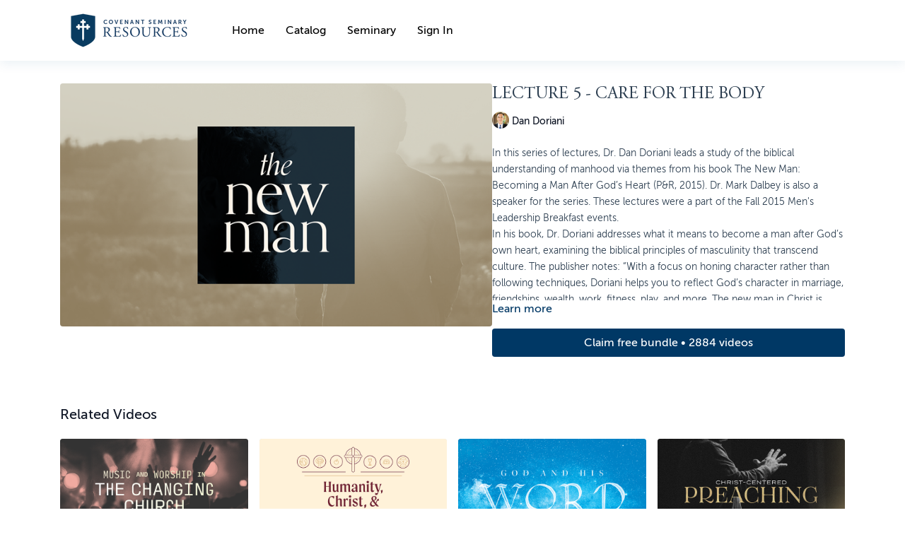

--- FILE ---
content_type: text/vnd.turbo-stream.html; charset=utf-8
request_url: https://resources.covenantseminary.edu/programs/the-new-man-lecture-5.turbo_stream?playlist_position=sidebar&preview=false
body_size: -52
content:
<!DOCTYPE html><html><head><meta name="csrf-param" content="authenticity_token" />
<meta name="csrf-token" content="dgmzsvbXWCuAcHNDQHUQDzunknZGbN6p6TUtSGDXCbFqkTJbfGROS57jr-KH28gd3Nnj2mh27N0sPMeaesPU9g" /></head><body><turbo-stream action="update" target="program_show"><template>
  <turbo-frame id="program_player">
      <turbo-frame id="program_content" src="/programs/the-new-man-lecture-5/program_content?playlist_position=sidebar&amp;preview=false">
</turbo-frame></turbo-frame></template></turbo-stream></body></html>

--- FILE ---
content_type: text/vnd.turbo-stream.html; charset=utf-8
request_url: https://resources.covenantseminary.edu/programs/the-new-man-lecture-5/program_content?playlist_position=sidebar&preview=false
body_size: 6441
content:
<turbo-stream action="update" target="program_content"><template><div class="hidden"
     data-controller="integrations"
     data-integrations-facebook-pixel-enabled-value="true"
     data-integrations-google-tag-manager-enabled-value="false"
     data-integrations-google-analytics-enabled-value="true"
>
  <span class="hidden"
        data-integrations-target="gTag"
        data-event="ViewContent"
        data-payload-attributes='["content_name"]'
        data-payload-values='[&quot;Lecture 5 - Care for the Body&quot;]'
  ></span>
  <span class="hidden"
        data-integrations-target="fbPx"
        data-event="ViewContent"
        data-payload-attributes='["content_name"]'
        data-payload-values='[&quot;Lecture 5 - Care for the Body&quot;]'
  ></span>
</div>

<div
  id="program-controller"
  class='container hotwired'
  data-controller="program program-details-modal"
  data-program-id="1656512"
>
    
<ds-modal no-background="" size="small" with-close-icon id="more-details-modal" data-action="close->program-details-modal#closeDetailModal">
  <div class="bg-ds-default">
    <div class="p-6 pb-0 max-h-[calc(100vh-190px)] overflow-y-auto">
      <p class="text-ds-default text-ds-large-bold mb-4">Lecture 5 - Care for the Body</p>
      <p class="text-ds-small-semi-bold-uppercase text-ds-muted mb-4">About</p>
      <div class="content-description text-ds-base-regular text-ds-default mb-6" data-program-details-modal-target="modalContent"></div>
      <div class="p-4 bg-ds-overlay flex flex-col gap-2 rounded overflow-x-auto">
          <div class="flex w-full gap-2">
            <div class="text-ds-small-medium text-ds-default w-[100px]">Duration</div>
            <div class="text-ds-micro-semi-bold text-ds-subtle bg-ds-inverted rounded px-1 pt-[0.15rem]">00:45:58</div>
          </div>
        <div class="flex w-full gap-2">
          <div class="text-ds-small-medium text-ds-default w-[100px]">Released</div>
          <div class="text-ds-small-regular text-ds-default">April 2022</div>
        </div>
          <div class="flex w-full gap-2">
              <div class="text-ds-small-medium text-ds-default w-[100px] shrink-0">Categories</div>
            <div class="flex flex-col w-full">
                <div class="flex">
                  <a
                    class="shrink-0 text-primary text-ds-small-medium inline-block mr-1"
                    target="_blank"
                    href="/categories/individual-videos"
                    data-turbo-frame="_top"
                  >
                    Everything
                  </a>
                  <span class="shrink-0 inline-block text-ds-small-regular text-ds-muted">
                    (1461 videos)
                  </span>
                </div>
            </div>
          </div>
      </div>
    </div>
    <div class="text-right p-6 pt-2">
      <ds-button variant="primary" onclick="document.getElementById('more-details-modal').close()">Close</ds-button>
    </div>
  </div>
</ds-modal>

<div class="flex flex-col lg:flex-row gap-x-12 mb-6 lg:mb-0">
    <div class="h-full w-full lg:w-[55%] relative">
        <img
          src="https://alpha.uscreencdn.com/images/programs/1656512/horizontal/conference-the-new-man-mlb-fall-2015-catalog-image.1651158985.png?auto=webp&width=700"
          srcset="https://alpha.uscreencdn.com/images/programs/1656512/horizontal/conference-the-new-man-mlb-fall-2015-catalog-image.1651158985.png?auto=webp&width=700,
                  https://alpha.uscreencdn.com/images/programs/1656512/horizontal/conference-the-new-man-mlb-fall-2015-catalog-image.1651158985.png?auto=webp&width=1050 2x"
          alt="Lecture 5 - Care for the Body"
          class="aspect-video rounded h-auto w-full"
        >
    </div>
  <div id="program_about" class="w-full lg:w-[45%] lg:mb-5">
      <h1 class="text-ds-title-2-semi-bold mt-2 lg:mt-0">
        Lecture 5 - Care for the Body
      </h1>
      <div class="mt-2">
        <span class="inline-block">
            <ds-avatar
              style="--ds-avatar-size: 1.5rem;"
              class="inline-block "
              size="xxxs"
              url="https://alpha.uscreencdn.com/images/author/49348/small_small_Dan_Doriani.1644599378.jpg"
              text="Dan Doriani">
            </ds-avatar>
        </span>
        <span class="inline-block align-super text-ds-default text-ds-small-regular">
          Dan Doriani
        </span>
      </div>
    <div class="mt-4 text-ds-small-regular">
      <div aria-expanded=true class="content-description line-clamp-3 max-h-[60px] xl:line-clamp-[7] xl:max-h-[140px] xl:aria-expanded:line-clamp-[11] xl:aria-expanded:max-h-[220px]" data-program-details-modal-target="description">
        <p>In this series of lectures, Dr. Dan Doriani leads a study of the biblical understanding of manhood via themes from his book The New Man: Becoming a Man After God’s Heart (P&amp;R, 2015). Dr. Mark Dalbey is also a speaker for the series. These lectures were a part of the Fall 2015 Men's Leadership Breakfast events.</p><p>In his book, Dr. Doriani addresses what it means to become a man after God’s own heart, examining the biblical principles of masculinity that transcend culture. The publisher notes: “With a focus on honing character rather than following techniques, Doriani helps you to reflect God’s character in marriage, friendships, wealth, work, fitness, play, and more. The new man in Christ is shaped by knowing God through his Word, because the way of a godly man is the way of his God.”</p>
      </div>
      <ds-button variant="text" data-action="click->program-details-modal#openDetailModal" class="cursor-pointer">Learn more</ds-button>
    </div>
    <div class="mt-4 flex flex-col sm:flex-row gap-2 hidden">
    </div>
        <div class="mt-4">
            <ds-button href="/checkout/new?o=71013" class="w-full" variant="primary" data-turbo-frame="_top">
                Claim free bundle • 2884 videos
            </ds-button>
              <div
                class="flex items-center justify-center mt-4"
                data-controller="payment-methods--messaging"
                data-payment-methods--messaging-public-key-value="pk_live_DImPqz7QOOyx70XCA9DSifxb"
                data-payment-methods--messaging-api-version-value="2024-12-18.acacia"
                data-payment-methods--messaging-account-value="acct_1AIkNrBF7l5vPJ7J"
                data-payment-methods--messaging-currency-value="USD"
                data-payment-methods--messaging-amount-value="0"
                data-payment-methods--messaging-locale-value="en"
                data-payment-methods--messaging-country-code-value="US"
                data-payment-methods--messaging-primary-color-value="#97cd76"
              >
                <div id="payment-method-messaging-element"></div>
              </div>
        </div>
  </div>
</div>

</div>


  <turbo-frame loading="lazy" id="program_related" src="/programs/the-new-man-lecture-5/related" target="_top"></turbo-frame>

</template></turbo-stream>

--- FILE ---
content_type: text/html; charset=utf-8
request_url: https://resources.covenantseminary.edu/programs/the-new-man-lecture-5/related
body_size: 11883
content:
<turbo-frame id="program_related" target="_top">

    <div class="container " data-area="program-related-videos">
      <div class="cbt-related mt-8  pb-16">
        <div class="cbt-related-title text-xl font-medium">Related Videos</div>
          <div class="mt-5 grid grid-cols-1 sm:grid-cols-2 md:grid-cols-3 lg:grid-cols-4 xl:grid-cols-4 gap-x-4 gap-y-6">
              <div data-area="related-video-item" class="">
                <swiper-slide
  data-card="video_1613463"
  data-custom="content-card"
  class="self-start hotwired"
    data-author-title-0="James Ward" data-author-permalink-0="author-JvRQimonm5g"
>

  <a class="card-image-container" data-turbo="true" data-turbo-prefetch="false" data-turbo-action="advance" data-turbo-frame="_top" onclick="window.CatalogAnalytics(&#39;clickContentItem&#39;, &#39;video&#39;, &#39;1613463&#39;, &#39;Related Videos&#39;); window.CatalogAnalytics(&#39;clickRelatedVideo&#39;, &#39;1613463&#39;, &#39;1&#39;, &#39;program_page&#39;)" href="/programs/worship-music-changing-church-lecture-4">
    <div class="image-container relative" data-test="catalog-card">
  <div class="relative image-content">
    <div aria-hidden="true" style="padding-bottom: 56%;"></div>
    <img loading="lazy" alt="Lecture 4 - Music and Worship in the Changing Church " decoding="async"
         src="https://alpha.uscreencdn.com/images/programs/1613463/horizontal/course-music-and-worship-in-the-changing-church-catalog-image-updated.1663101895.png?auto=webp&width=350"
         srcset="https://alpha.uscreencdn.com/images/programs/1613463/horizontal/course-music-and-worship-in-the-changing-church-catalog-image-updated.1663101895.png?auto=webp&width=350 350w,
            https://alpha.uscreencdn.com/images/programs/1613463/horizontal/course-music-and-worship-in-the-changing-church-catalog-image-updated.1663101895.png?auto=webp&width=700 2x,
            https://alpha.uscreencdn.com/images/programs/1613463/horizontal/course-music-and-worship-in-the-changing-church-catalog-image-updated.1663101895.png?auto=webp&width=1050 3x"
         class="card-image b-image absolute object-cover h-full top-0 left-0" style="opacity: 1;">
  </div>
    <div class="badge flex justify-center items-center text-white content-card-badge z-0">
      <span class="badge-item">01:44:13</span>
      <svg xmlns="http://www.w3.org/2000/svg" width="13" height="9" viewBox="0 0 13 9" fill="none" class="badge-item content-watched-icon" data-test="content-watched-icon">
  <path fill-rule="evenodd" clip-rule="evenodd" d="M4.99995 7.15142L12.0757 0.0756836L12.9242 0.924212L4.99995 8.84848L0.575684 4.42421L1.42421 3.57568L4.99995 7.15142Z" fill="currentColor"></path>
</svg>

    </div>

</div>
<div class="content-watched-overlay"></div>

</a>  <a class="card-title" data-turbo="true" data-turbo-prefetch="false" data-turbo-action="advance" data-turbo-frame="_top" title="Lecture 4 - Music and Worship in the Changing Church " aria-label="Lecture 4 - Music and Worship in the Changing Church " onclick="window.CatalogAnalytics(&#39;clickContentItem&#39;, &#39;video&#39;, &#39;1613463&#39;, &#39;Related Videos&#39;); window.CatalogAnalytics(&#39;clickRelatedVideo&#39;, &#39;1613463&#39;, &#39;1&#39;, &#39;program_page&#39;)" href="/programs/worship-music-changing-church-lecture-4">
    <span class="line-clamp-2">
      Lecture 4 - Music and Worship in the Changing Church 
    </span>
</a></swiper-slide>


              </div>
              <div data-area="related-video-item" class="">
                <swiper-slide
  data-card="video_1591603"
  data-custom="content-card"
  class="self-start hotwired"
    data-author-title-0="Robert Peterson" data-author-permalink-0="author-vqkZwZnYxUk"
>

  <a class="card-image-container" data-turbo="true" data-turbo-prefetch="false" data-turbo-action="advance" data-turbo-frame="_top" onclick="window.CatalogAnalytics(&#39;clickContentItem&#39;, &#39;video&#39;, &#39;1591603&#39;, &#39;Related Videos&#39;); window.CatalogAnalytics(&#39;clickRelatedVideo&#39;, &#39;1591603&#39;, &#39;2&#39;, &#39;program_page&#39;)" href="/programs/humanity-christ-redemption-lecture-1">
    <div class="image-container relative" data-test="catalog-card">
  <div class="relative image-content">
    <div aria-hidden="true" style="padding-bottom: 56%;"></div>
    <img loading="lazy" alt="Lecture 1 - Humanity: Origin" decoding="async"
         src="https://alpha.uscreencdn.com/images/programs/1591603/horizontal/course-humanity-christ-and-redemption-peterson-catalog-image.1646936230.png?auto=webp&width=350"
         srcset="https://alpha.uscreencdn.com/images/programs/1591603/horizontal/course-humanity-christ-and-redemption-peterson-catalog-image.1646936230.png?auto=webp&width=350 350w,
            https://alpha.uscreencdn.com/images/programs/1591603/horizontal/course-humanity-christ-and-redemption-peterson-catalog-image.1646936230.png?auto=webp&width=700 2x,
            https://alpha.uscreencdn.com/images/programs/1591603/horizontal/course-humanity-christ-and-redemption-peterson-catalog-image.1646936230.png?auto=webp&width=1050 3x"
         class="card-image b-image absolute object-cover h-full top-0 left-0" style="opacity: 1;">
  </div>
    <div class="badge flex justify-center items-center text-white content-card-badge z-0">
      <span class="badge-item">38:03</span>
      <svg xmlns="http://www.w3.org/2000/svg" width="13" height="9" viewBox="0 0 13 9" fill="none" class="badge-item content-watched-icon" data-test="content-watched-icon">
  <path fill-rule="evenodd" clip-rule="evenodd" d="M4.99995 7.15142L12.0757 0.0756836L12.9242 0.924212L4.99995 8.84848L0.575684 4.42421L1.42421 3.57568L4.99995 7.15142Z" fill="currentColor"></path>
</svg>

    </div>

</div>
<div class="content-watched-overlay"></div>

</a>  <a class="card-title" data-turbo="true" data-turbo-prefetch="false" data-turbo-action="advance" data-turbo-frame="_top" title="Lecture 1 - Humanity: Origin" aria-label="Lecture 1 - Humanity: Origin" onclick="window.CatalogAnalytics(&#39;clickContentItem&#39;, &#39;video&#39;, &#39;1591603&#39;, &#39;Related Videos&#39;); window.CatalogAnalytics(&#39;clickRelatedVideo&#39;, &#39;1591603&#39;, &#39;2&#39;, &#39;program_page&#39;)" href="/programs/humanity-christ-redemption-lecture-1">
    <span class="line-clamp-2">
      Lecture 1 - Humanity: Origin
    </span>
</a></swiper-slide>


              </div>
              <div data-area="related-video-item" class="">
                <swiper-slide
  data-card="video_1600143"
  data-custom="content-card"
  class="self-start hotwired"
    data-author-title-0="Michael Williams" data-author-permalink-0="author-QlJ0LfsZz4Q"
>

  <a class="card-image-container" data-turbo="true" data-turbo-prefetch="false" data-turbo-action="advance" data-turbo-frame="_top" onclick="window.CatalogAnalytics(&#39;clickContentItem&#39;, &#39;video&#39;, &#39;1600143&#39;, &#39;Related Videos&#39;); window.CatalogAnalytics(&#39;clickRelatedVideo&#39;, &#39;1600143&#39;, &#39;3&#39;, &#39;program_page&#39;)" href="/programs/god-his-word-lecture-19">
    <div class="image-container relative" data-test="catalog-card">
  <div class="relative image-content">
    <div aria-hidden="true" style="padding-bottom: 56%;"></div>
    <img loading="lazy" alt="Lecture 19 - Names, Roles, and Historical Acts" decoding="async"
         src="https://alpha.uscreencdn.com/images/programs/1600143/horizontal/course-god-and-his-word-williams-catalog-image.1647875799.png?auto=webp&width=350"
         srcset="https://alpha.uscreencdn.com/images/programs/1600143/horizontal/course-god-and-his-word-williams-catalog-image.1647875799.png?auto=webp&width=350 350w,
            https://alpha.uscreencdn.com/images/programs/1600143/horizontal/course-god-and-his-word-williams-catalog-image.1647875799.png?auto=webp&width=700 2x,
            https://alpha.uscreencdn.com/images/programs/1600143/horizontal/course-god-and-his-word-williams-catalog-image.1647875799.png?auto=webp&width=1050 3x"
         class="card-image b-image absolute object-cover h-full top-0 left-0" style="opacity: 1;">
  </div>
    <div class="badge flex justify-center items-center text-white content-card-badge z-0">
      <span class="badge-item">01:00:27</span>
      <svg xmlns="http://www.w3.org/2000/svg" width="13" height="9" viewBox="0 0 13 9" fill="none" class="badge-item content-watched-icon" data-test="content-watched-icon">
  <path fill-rule="evenodd" clip-rule="evenodd" d="M4.99995 7.15142L12.0757 0.0756836L12.9242 0.924212L4.99995 8.84848L0.575684 4.42421L1.42421 3.57568L4.99995 7.15142Z" fill="currentColor"></path>
</svg>

    </div>

</div>
<div class="content-watched-overlay"></div>

</a>  <a class="card-title" data-turbo="true" data-turbo-prefetch="false" data-turbo-action="advance" data-turbo-frame="_top" title="Lecture 19 - Names, Roles, and Historical Acts" aria-label="Lecture 19 - Names, Roles, and Historical Acts" onclick="window.CatalogAnalytics(&#39;clickContentItem&#39;, &#39;video&#39;, &#39;1600143&#39;, &#39;Related Videos&#39;); window.CatalogAnalytics(&#39;clickRelatedVideo&#39;, &#39;1600143&#39;, &#39;3&#39;, &#39;program_page&#39;)" href="/programs/god-his-word-lecture-19">
    <span class="line-clamp-2">
      Lecture 19 - Names, Roles, and Historical Acts
    </span>
</a></swiper-slide>


              </div>
              <div data-area="related-video-item" class="">
                <swiper-slide
  data-card="video_1579101"
  data-custom="content-card"
  class="self-start hotwired"
    data-author-title-0="Bryan Chapell" data-author-permalink-0="author-WpGsfGrY4ss"
>

  <a class="card-image-container" data-turbo="true" data-turbo-prefetch="false" data-turbo-action="advance" data-turbo-frame="_top" onclick="window.CatalogAnalytics(&#39;clickContentItem&#39;, &#39;video&#39;, &#39;1579101&#39;, &#39;Related Videos&#39;); window.CatalogAnalytics(&#39;clickRelatedVideo&#39;, &#39;1579101&#39;, &#39;4&#39;, &#39;program_page&#39;)" href="/programs/christ-centered-preaching-lecture-25">
    <div class="image-container relative" data-test="catalog-card">
  <div class="relative image-content">
    <div aria-hidden="true" style="padding-bottom: 56%;"></div>
    <img loading="lazy" alt="Lecture 25 - Hearing the Application of Redemptive Principles" decoding="async"
         src="https://alpha.uscreencdn.com/images/programs/1579101/horizontal/course-christ-centered-preaching-chapell-catalog-image.1646240653.png?auto=webp&width=350"
         srcset="https://alpha.uscreencdn.com/images/programs/1579101/horizontal/course-christ-centered-preaching-chapell-catalog-image.1646240653.png?auto=webp&width=350 350w,
            https://alpha.uscreencdn.com/images/programs/1579101/horizontal/course-christ-centered-preaching-chapell-catalog-image.1646240653.png?auto=webp&width=700 2x,
            https://alpha.uscreencdn.com/images/programs/1579101/horizontal/course-christ-centered-preaching-chapell-catalog-image.1646240653.png?auto=webp&width=1050 3x"
         class="card-image b-image absolute object-cover h-full top-0 left-0" style="opacity: 1;">
  </div>
    <div class="badge flex justify-center items-center text-white content-card-badge z-0">
      <span class="badge-item">01:07:02</span>
      <svg xmlns="http://www.w3.org/2000/svg" width="13" height="9" viewBox="0 0 13 9" fill="none" class="badge-item content-watched-icon" data-test="content-watched-icon">
  <path fill-rule="evenodd" clip-rule="evenodd" d="M4.99995 7.15142L12.0757 0.0756836L12.9242 0.924212L4.99995 8.84848L0.575684 4.42421L1.42421 3.57568L4.99995 7.15142Z" fill="currentColor"></path>
</svg>

    </div>

</div>
<div class="content-watched-overlay"></div>

</a>  <a class="card-title" data-turbo="true" data-turbo-prefetch="false" data-turbo-action="advance" data-turbo-frame="_top" title="Lecture 25 - Hearing the Application of Redemptive Principles" aria-label="Lecture 25 - Hearing the Application of Redemptive Principles" onclick="window.CatalogAnalytics(&#39;clickContentItem&#39;, &#39;video&#39;, &#39;1579101&#39;, &#39;Related Videos&#39;); window.CatalogAnalytics(&#39;clickRelatedVideo&#39;, &#39;1579101&#39;, &#39;4&#39;, &#39;program_page&#39;)" href="/programs/christ-centered-preaching-lecture-25">
    <span class="line-clamp-2">
      Lecture 25 - Hearing the Application of Redemptive Principles
    </span>
</a></swiper-slide>


              </div>
          </div>
        </div>
      </div>
    </div>
</turbo-frame>